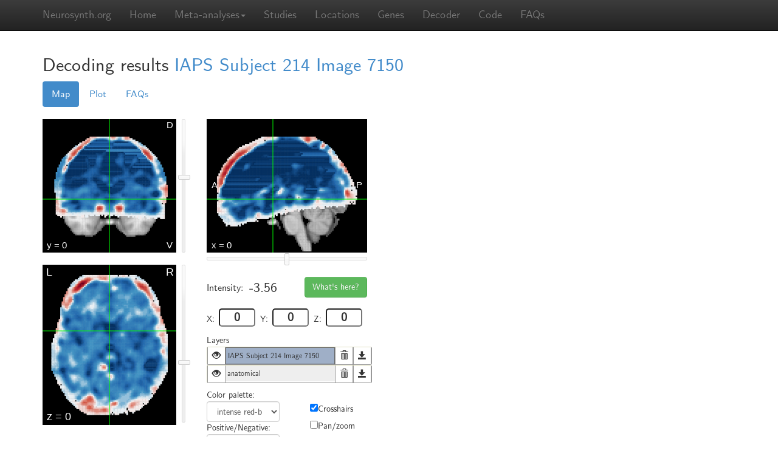

--- FILE ---
content_type: text/html; charset=utf-8
request_url: https://neurosynth.org/decode/?neurovault=6512
body_size: 16091
content:

<!DOCTYPE html>
<!--[if lt IE 7]>      <html class="no-js lt-ie9 lt-ie8 lt-ie7"> <![endif]-->
<!--[if IE 7]>         <html class="no-js lt-ie9 lt-ie8"> <![endif]-->
<!--[if IE 8]>         <html class="no-js lt-ie9"> <![endif]-->
<!--[if gt IE 8]><!--> <html class="no-js"> <!--<![endif]-->
<head>
    <meta charset="utf-8">
    <meta http-equiv="X-UA-Compatible" content="IE=edge,chrome=1">
    <title>Neurosynth -- online image decoder</title>
    <meta name="description" content="">
    <meta name="viewport" content="width=device-width, initial-scale=1.0">
    
      <link rel="stylesheet" href="/static/css/main.min.css?c60b5ced">
    
    
    
    <script>
	    var _gaq=[['_setAccount','UA-39492382-1'],['_trackPageview']];
	    (function(d,t){var g=d.createElement(t),s=d.getElementsByTagName(t)[0];
	    g.src=('https:'==location.protocol?'//ssl':'//www')+'.google-analytics.com/ga.js';
	    s.parentNode.insertBefore(g,s)}(document,'script'));
    </script>
    <script src="/static/js/main.min.js?af83298b"></script>
    
</head>
<body>
	<!-- Docs master nav --> 
    	<header class="navbar navbar-static-top navbar-inverse" id="top" role="banner">
	    <div class="container">
	        <div class="navbar-header">
	            <a href="../" class="navbar-brand">Neurosynth.org</a>
	        </div>
	        <nav class="collapse navbar-collapse" role="navigation">
		        <ul class="nav navbar-nav">
					<li class=""><a href="/">Home</a></li>
                    <li class="dropdown">
                        <a href="#" class="dropdown-toggle" data-toggle="dropdown" role="button" aria-expanded="false">Meta-analyses<span class="caret"></span></a>
                        <ul class="dropdown-menu" role="menu">
                            <li><a href="/analyses/terms/">Terms</a></li>
                            <li class="divider"></li>
                            <li><a href="/analyses/topics/">Topics</a></li>
                        </ul>
                    </li>
					<!-- <li class=""><a href="/analyses/">Analyses</a></li> -->
					<li class=""><a href="/studies/">Studies</a></li>
                    <li class=""><a href="/locations/">Locations</a></li>
                    <li class=""><a href="/genes/">Genes</a></li>
                    <li class=""><a href="/decode/">Decoder</a></li>
                    <li class=""><a href="/code/">Code</a></li>
			        <li class=""><a href="/faq/">FAQs</a></li>
<!--                     
                        <li class=""><a href="">Sign in</a></li>
                     -->
		        </ul>
		        <ul class="nav navbar-nav navbar-right">
		        </ul>
	        </nav>
	    </div>
	</header>
    
        
            
        
    

    <div class="container">
        <div id="content">
            
  
  
  <div class="row" id="page-decode-show">
    <div class="col-md-12">
      <h2>
        <span>Decoding results</span>
        
          
            
          
          <a href="http://neurovault.org/images/6512">IAPS Subject 214 Image 7150</a>
        
      </h2>
      <div class="decode-viewer" style="width: 580px; float: left;">
        <ul id="decode-menu" class="nav nav-pills">
          <li class="active">
            <a href="#maps" data-toggle="tab">Map</a>
          </li>
          <li>
            <a href="#scatter" data-toggle="tab">Plot</a>
          </li>
          <li>
            <a href="#faq" data-toggle="tab">FAQs</a>
          </li>
        </ul>
        <div id="decode-tab-content" class="tab-content top-space20">
          <div id="maps" class="tab-pane active">
            <script type="text/javascript">
              var options = {"panzoomEnabled":false};
              var settings = ['no-zoom', 'layers','nav','checkboxes'];
              var images = [{"id": "f3efc382dc1b4fceb9f619b7da399a6e", "name": "IAPS Subject 214 Image 7150", "colorPalette": "intense red-blue", "sign": "both", "url": "/api/decode/f3efc382dc1b4fceb9f619b7da399a6e/image/", "download": "/api/decode/f3efc382dc1b4fceb9f619b7da399a6e/image/"}];
              var image_id = 'f3efc382dc1b4fceb9f619b7da399a6e';
            </script>
            <p>
  <div id="analysis-viewer" class="viewer">
    <div class="viewer-left-col">
      <div id="view-coronal" class="view">
        <canvas  width="220" height="220"> </canvas>
        <div id="nav-yaxis" class="slider nav-slider-vertical"> </div>
      </div>
      <div id="view-axial" class="view">
        <canvas  width="220" height="264"> </canvas>
        <div id="nav-zaxis" class="slider nav-slider-vertical"> </div>
      </div>
    </div>
    <div class="viewer-middle-col">
      <div id="view-sagittal" class="view">
        <canvas  width="264" height="220"> </canvas>
        <div id="nav-xaxis" class="slider nav-slider-horizontal"> </div>
      </div>
      <div class="layer-data-panel">
        <div class="coordinate-info">
          <div class="coordinate-head">
            <div class="intensity-info data-row">
              <div class="intensity-label">Intensity:</div>
              <div id="data-current-value" class="data-value intensity-value"> </div>
            </div>
            <div class="whats-here-box">
              <button id="load-location" class="btn btn-success">What's here?</button>
            </div>
          </div>
          <div class="plane-pos-box">
            <div class="plane-pos-label">X:</div>
            <input  name="current-x" min="-90" max="90" value="0" class="plane-pos" type="number" id="current-x" />
          </div>
          <div class="plane-pos-box">
            <div class="plane-pos-label">Y:</div>
            <input  name="current-y" min="-72" max="108" value="0" class="plane-pos" type="number" id="current-y" />
          </div>
          <div class="plane-pos-box">
            <div class="plane-pos-label">Z:</div>
            <input  name="current-z" min="-106" max="90" value="0" class="plane-pos" type="number" id="current-z" />
          </div>
        </div>
        <div id="description" class="data-row">
          <h5>Description</h5>
          <div id="image-description"> </div>
        </div>
      </div>
      <div id="layer-panel">
        <span>Layers</span>
        <div id="layer-list-panel">
          <div id="layer_visible_list"> </div>
          <ul id="layer-list" class="layer-settings"> </ul>
        </div>
        <div id="layer-settings-panel">
          <div class="layer-container-half-width">
            <span>Color palette:</span>
            <select id="select-color" class="layer-settings form-control"> </select>
            <span>Positive/Negative:</span>
            <select id="select-sign" class="layer-settings form-control"> </select>
          </div>
          <div id="checkbox-list"> </div>
          <div class="layer-container-full-width">
            <div class="top-space20"> </div>
            <div class="layer-settings-row">
              <div class="row-label">Thresholds:</div>
              <input id="neg-threshold-text" class="slider-text" />
              <div id="neg-threshold" class="slider layer-settings layer-settings-slider"> </div>
              <div id="threshold-zero"> </div>
              <div id="pos-threshold" class="slider layer-settings layer-settings-slider"> </div>
              <input id="pos-threshold-text" class="slider-text" />
            </div>
            <div class="layer-settings-row">
              <div class="row-label">Opacity:</div>
              <input id="opacity-text" class="slider-text" />
              <div id="opacity" class="slider layer-settings layer-settings-slider"> </div>
            </div>
          </div>
        </div>
      </div>
    </div>
  </div>
</p>
          </div>
          <div id="scatter" class="tab-pane">
            <div id="loading-message">Loading image...</div>
            <div id="scatterplot" style="width: 500px; float: left; position: relative;">
              <h4>There's nothing here yet!</h4>
              <p>That's probably because you haven't selected a Neurosynth term to compare this image against. To replace this annoying message with a pretty scatter plot, select one of the terms over there in the table on the right.</p>

              <p>Note that most images will usually take 1 - 2 seconds to show up--we're computing them fresh, just for you!</p>
            </div>
          </div>
          <div id="faq" class="tab-pane">
            <h3>About the Neurosynth decoder</h3>
            <p>The Neurosynth decoder compares arbitrary images uploaded to <a href="http://neurovault.org">NeuroVault</a> or found elsewhere on the web with images in the Neurosyth database.</p>

            <h4 class="help">How are the values in the decoder table of results computed?</h4>
            <p>At present, the values displayed in the decoding table simply represent the Pearson correlation between the two vectorized maps. I.e., the r values reflect the correlation across all voxels between the two maps. This approach has the virtue of being agnostic with respect to the scale of the inputs, is very fast, and produces standardized coefficients. Other approaches (e.g., application of classifiers trained on the entire Neurosynth datasets) typically run afoul of one of these constraints--e.g., many classifiers will produce insensible results if given different kinds of inputs (e.g., p-values versus z-scores versus binary thresholded masks).</p>

            <h4 class="help">How are voxels with missing values handled?</h4>
            <p>Currently, voxels with a value of zero are included in the analysis. For example, if an uploaded map contains 190,000 zeroes and 10,000 non-zero values, all 200,000 voxels will be included in the spatial correlation. This is important to keep in mind, because it means that attempting to decode maps with relatively few non-zero values (e.g., those conservatively corrected for multiple comparisons) will produce biased results (i.e., many coefficients very close to zero). Note that the deliberate introduction of bias is not necessarily a bad thing here, because the alternative is to produce highly variable estimates that will often provide a misleading sense of the robustness of an association. In future, we ,ay provide a user option for handling of zero values. In general, however, we recommend decoding unthresholded, uncorrected, whole-brain maps whenever possible.</p>

            <h4 class="help">How should I interpret the values I see? Is 0.6 a large correlation? How about 0.12?</h4>
            <p>We don't know. We suggest exercising great caution when interpreting these numbers.</p>

            <h4 class="help">Can you provide p-values for the correlations produced by the decoder? I need to know whether the association between my map and a Neurosynth meta-analysis map is statistically significant!</h4>
            <p>No we can't, and no you don't.</p>
            <p>Less flippantly, computing valid and meaningful p-values is not trivial in this case. Because there's a good deal of spatial structure in the images being correlated--and that structure cannot be known in advance of each image--it's virtually impossible to determine the appropriate degrees of freedom to use in an inferential test. Using the nominal degrees of freedom (i.e., the number of voxels) is also a non-starter, because with over 200,000 voxels, even very small correlations of negligible size would be statistically significant.</p>
            <p>More generally, we think relying on p-values in this context (and almost all other contexts) is a very bad idea. It's exceedingly unlikely that any two patterns of brain activity reflecting nominally interesting things could be completely uncorrelated in the population. Put differently, you don't need a test to reject the null--you can just assume that the null is false, and proceed accordingly with your life.</p>

            <h4 class="help">The decoder gives me strange results!</h4>
            <p>Assuming you're attempting to decode whole-brain, unthresholded maps (if not, see the previous question), there are two broad explanations for this. First, your map may be noisier than you think. If your sample size is small and/or there are other problems with the analysis pipeline, you may be looking at results that are largely noise. This can be true even in cases where there are isolated clusters that survive conventional correction procedures.</p>

            <p>Alternatively, it is of course possible that you've identified a highly reliable pattern of whole-brain activity that just hasn't been previously reported in the literature. We would urge you to carefully consider the first explanation suggested above before you run towards the latter.</p>
          </div>
        </div>
      </div>
            
      <div class="analysis-list" style="width: 200px; margin-left: 20px; margin-top: 50px;">
        <h4>Term similarity</h4>
        <p>To compare the decoded image against a Neurosynth term, click on an arrow below.</p>
        <table id="decoding_results_table" class="table table-striped table-hover table-condensed">
          <thead>
            <tr>
              <th></th>
              <th>analysis</th>
              <th>corr.</th>
            </tr>
          </thead>
        </table>
      </div>
    </div>
  </div>

        </div>
        <div class="row" id="footer">
            <div class="col-md-10">
                <hr class="top-space40">
                <div class="row">
                    <div class="col-md-7 col-md-offset-2">
                        <iframe src="https://ghbtns.com/github-btn.html?user=neurosynth&repo=neurosynth&type=fork&count=true" allowtransparency="true" frameborder="0" scrolling="0" width="90" height="20"></iframe><iframe src="https://ghbtns.com/github-btn.html?user=neurosynth&repo=neurosynth&type=watch&count=true" allowtransparency="true" frameborder="0" scrolling="0" width="90" height="20"></iframe>
                        <a href="https://twitter.com/share" class="twitter-share-button" data-url="https://neurosynth.org" data-via="neurosynth">Tweet</a>
                        <script>!function(d,s,id){var js,fjs=d.getElementsByTagName(s)[0],p=/^http:/.test(d.location)?'http':'https';if(!d.getElementById(id)){js=d.createElement(s);js.id=id;js.src=p+'://platform.twitter.com/widgets.js';fjs.parentNode.insertBefore(js,fjs);}}(document, 'script', 'twitter-wjs');</script>
                        <a href="https://twitter.com/neurosynth" class="twitter-follow-button" data-show-count="true">Follow @neurosynth</a>
                        <script>!function(d,s,id){var js,fjs=d.getElementsByTagName(s)[0],p=/^http:/.test(d.location)?'http':'https';if(!d.getElementById(id)){js=d.createElement(s);js.id=id;js.src=p+'://platform.twitter.com/widgets.js';fjs.parentNode.insertBefore(js,fjs);}}(document, 'script', 'twitter-wjs');</script>
                    </div>
                </div>
                <div class="row footer-info">
                    <div class="col-md-4 col-md-offset-3" style="padding-top: 20px;">Created and maintained by <a href="http://talyarkoni.org">Tal Yarkoni</a><br />Supported by NIH award R01MH096906<br />
                    </div>
                    <div class="col-md-2 support">
                        <a href="http://nimh.nih.gov"><img src="/static/images/nimh-logo.png" width="100px"></a>
                    </div>
                </div>
                <div class="row footer-links">
                    <div class="col-md-6 col-md-offset-3">
                    <ul>
                        <li><a href="https://github.com/neurosynth/neurosynth">GitHub</a></li>
                        <li>&middot;</li>
                        <li><a href="/faq">FAQ</a></li>
                        <li>&middot;</li>
                        <li><a href="http://neurovault.org">NeuroVault</a></li>
                        <li>&middot;</li>
                        <li><a href="https://groups.google.com/d/forum/neurosynthlist">Mailing list</a></li>
                    </ul>
                </div>
            </div>
        </div>
    </div>
    </div>
    <div class="top-space40"></div>
</body>
</html>